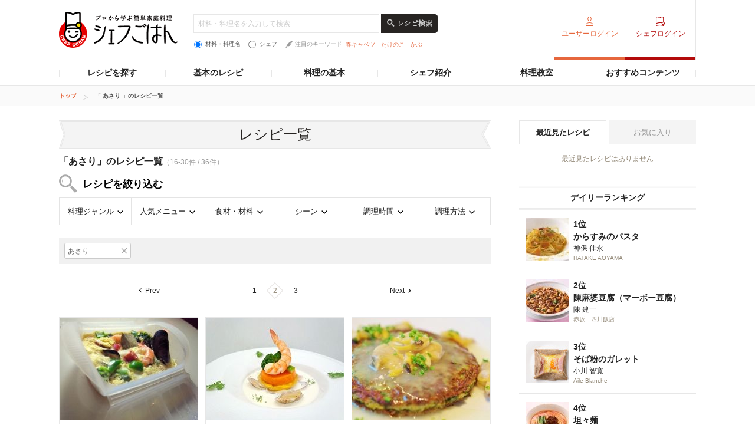

--- FILE ---
content_type: text/html; charset=utf-8
request_url: https://www.google.com/recaptcha/api2/aframe
body_size: 267
content:
<!DOCTYPE HTML><html><head><meta http-equiv="content-type" content="text/html; charset=UTF-8"></head><body><script nonce="_Nq48mnCGLIUmRuHhvPIOQ">/** Anti-fraud and anti-abuse applications only. See google.com/recaptcha */ try{var clients={'sodar':'https://pagead2.googlesyndication.com/pagead/sodar?'};window.addEventListener("message",function(a){try{if(a.source===window.parent){var b=JSON.parse(a.data);var c=clients[b['id']];if(c){var d=document.createElement('img');d.src=c+b['params']+'&rc='+(localStorage.getItem("rc::a")?sessionStorage.getItem("rc::b"):"");window.document.body.appendChild(d);sessionStorage.setItem("rc::e",parseInt(sessionStorage.getItem("rc::e")||0)+1);localStorage.setItem("rc::h",'1768633863479');}}}catch(b){}});window.parent.postMessage("_grecaptcha_ready", "*");}catch(b){}</script></body></html>

--- FILE ---
content_type: application/javascript; charset=utf-8
request_url: https://fundingchoicesmessages.google.com/f/AGSKWxW-inQIJJvh_oB6SILYR62OjkgvyZoxcoZpd0oyk5JLsD1G5eYBbr2izNcTQGfUQuUBH2e-H838YDFBoNMiTkat4pe87QN-2Yf-qUjox1Fm5Wg8kH3W7TBaf8A1vHoSwcdnSJx_GMHKXbvZZezRSax12Q7hMijTZKSzN6JKr6_n7heet60I69ooQ3wj/__top_ad__ad_label./adwords./bnrimg.?PopAd=
body_size: -1293
content:
window['b34caf19-2647-46ef-aa33-0c66a5445fa8'] = true;